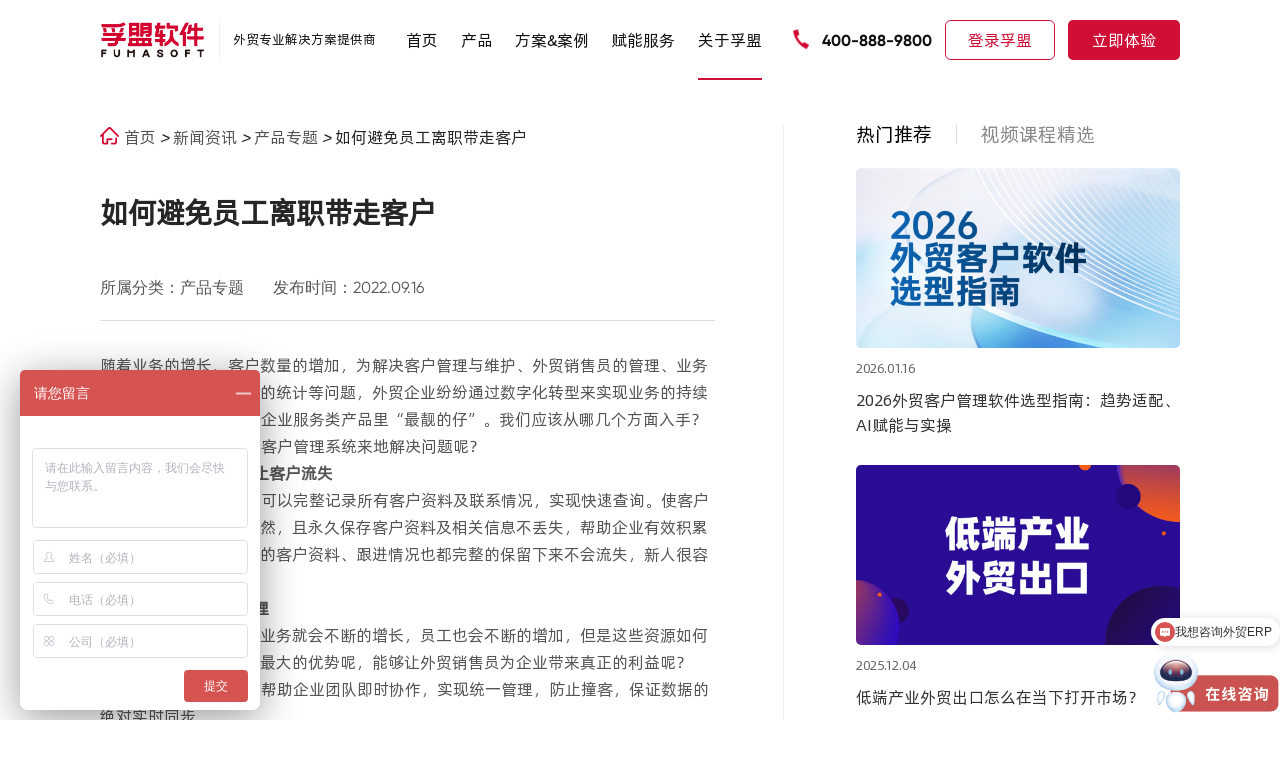

--- FILE ---
content_type: text/html; charset=utf-8
request_url: https://www.fumasoft.com/news/986.html
body_size: 15892
content:
<!DOCTYPE html>
<html>
<head>
    <meta charset="utf-8">
    <meta http-equiv="X-UA-Compatible" content="IE=edge">
    <meta name="viewport" content="width=device-width, initial-scale=1.0">
    <title>如何避免员工离职带走客户-孚盟软件</title>
    <meta name="description" content="">
    <meta name="keywords" content="">
    <meta name="canonical" content='https://www.fumasoft.com/news/986.html'>
    <meta name="applicable-device" content="pc,mobile">
    <meta http-equiv="Cache-Control" content="no-transform"/> 
    <meta http-equiv="Cache-Control" content="no-siteapp"/>
    <link rel="stylesheet" href="/template/default/pc/skin/css/newstyle.css">
    <!--<link rel="stylesheet" href="/template/default/pc/skin/css/animate.css">-->
    <!--<link rel="stylesheet" href="/template/default/pc/skin/css/swiper-bundle.min.css">-->
    <!--<link rel="stylesheet" href="/template/default/pc/skin/css/share.min.css">-->
    <link rel="stylesheet" href="/template/default/pc/skin/layui/css/layui.css">
    <!--<link rel="stylesheet" href="/template/default/pc/skin/css/public.css">-->
    <!--<link rel="stylesheet" href="/template/default/pc/skin/css/style.css">-->
    <link rel="shortcut icon" href="/favicon.ico">
    
    <script src="//g.alicdn.com/frontend-lib/frontend-lib/2.3.74/antidom.js"></script><script src="//o.alicdn.com/frontend-lib/common-lib/jquery.min.js"></script><script src="/template/default/pc/skin/js/newjavascript.js"></script>
    <!--<script src="/template/default/pc/skin/js/jquery-3.3.1.min.js"></script>-->
    <!--<script src="/template/default/pc/skin/js/swiper.min.js"></script>-->
    <!--<script src="/template/default/pc/skin/js/swiper.animate1.0.2.min.js"></script>-->
    <!--<script src="/template/default/pc/skin/js/jquery.share.min.js"></script>-->
    <script src="/template/default/pc/skin/layui/layui.js"></script>
    <!--<meta http-equiv="Content-Security-Policy" content="upgrade-insecure-requests">-->
    <script>
var _hmt = _hmt || [];
(function() {
  if (window.location.hostname !== 'www.fumasoft.com' && 
      window.location.hostname !== 'fumasoft.com') {
    return;
  }
  var hm = document.createElement("script");
  hm.src = "https://hm.baidu.com/hm.js?c0a2a7df2324000edb9e536b3ad13cec";
  var s = document.getElementsByTagName("script")[0]; 
  s.parentNode.insertBefore(hm, s);
})();
</script>
<!-- Google tag (gtag.js) -->
<script async src="https://www.googletagmanager.com/gtag/js?id=G-SQZS4NKF2J"></script>
<script>
  window.dataLayer = window.dataLayer || [];
  function gtag(){dataLayer.push(arguments);}
  gtag('js', new Date());

  gtag('config', 'G-SQZS4NKF2J');
</script><!--tongji-->


</head>
<body>


<header class="header_container">
    <div class="w1620">
        <div class="box flexBetween">
            <div class="boxLeft ">
                <div class="flexBetween">
                    <div class="left">
                        <a href="/">
                            <img src="/uploads/allimg/20231101/069b566f7bc620a338f6954f2eb38c3c.png" alt="" class="img1">
                            <img src="/uploads/allimg/20231101/afdd5f9aa3c3bb8d52cee3c5b1cd051b.png" alt="" class="img2">
                        </a>
                    </div>
                    <div class="right">
                         外贸专业解决方案提供商                    </div>
                </div>
            </div>
            <nav class="flexCenter">
                <div class="item ">
                    <p><a href="/"> 首页 </a></p>
                </div>
                                <div class="item ">
                    <p><a href="/MX.html"> 产品 </a></p>
                    <section class="product_nav">
                        <div class="main flexBetween">

                            <div class="_left">
                                <ul>
                                                                        <li class="active"><a href="/business2.html"> <img src="/uploads/allimg/20230814/55139eb456e05fb83fcfbf3e431b1dbe.png" alt=""> 获客管理</a></li>
                                                                        <li class=""><a href="/MX.html"> <img src="/uploads/allimg/20230814/d14b792d28460a0f118eeb49333ad913.png" alt=""> 外贸客户管理</a></li>
                                                                        <li class=""><a href="/ERP.html"> <img src="/uploads/allimg/20231115/553648e6acedf4614ff463405e6cafc3.png" alt=""> 外贸业务管理</a></li>
                                                                        <li class=""><a href="/whatsapp.html"> <img src="/uploads/allimg/20240702/22c57fe9c35c731b1cf2a46ebf4e4fb7.png" alt=""> WhatsApp管理</a></li>
                                                                        <li class=""><a href="/ai.html"> <img src="/uploads/allimg/20240704/ca962b40664571f15365d64a79eff323.png" alt=""> 孚盟AI Pro</a></li>
                                                                    </ul>

                            </div>
                            <div class="_right ">
                                                                <div class="toggleMain active">
                                    <div class="flexStart">
                                                                                <div class="ite">
                                            <h5> <a href="/business2.html">找买家</a></h5>
                                                                                        <ul>
                                                                                                    <li><a href="/business2.html"> 贸易大数据</a></li>
                                                                                                    <li><a href="/business2.html"> 全网搜索</a></li>
                                                                                                    <li><a href="/business2.html"> AI自动开发</a></li>
                                                                                                    <li><a href="/business2.html"> 社媒获客</a></li>
                                                                                            </ul>
                                                                                    </div>
                                                                                <div class="ite">
                                            <h5> <a href="/check.html">客户背调</a></h5>
                                                                                        <ul>
                                                                                                    <li><a href="/check.html"> 采购商品</a></li>
                                                                                                    <li><a href="/check.html"> 采购周期</a></li>
                                                                                                    <li><a href="/check.html"> 供应链上下游</a></li>
                                                                                                    <li><a href="/check.html"> 供应链变更</a></li>
                                                                                            </ul>
                                                                                    </div>
                                                                                <div class="ite">
                                            <h5> <a href="/chance.html">商机获取</a></h5>
                                                                                        <ul>
                                                                                                    <li><a href="/chance.html"> 邮件营销 </a></li>
                                                                                                    <li><a href="/chance.html"> WhatsApp营销 </a></li>
                                                                                                    <li><a href="/chance.html"> 营销内容管理</a></li>
                                                                                                    <li><a href="/chance.html"> 营销分析</a></li>
                                                                                            </ul>
                                                                                    </div>
                                        
                                    </div>
                                </div>
                                                                <div class="toggleMain ">
                                    <div class="flexStart">
                                                                                <div class="ite">
                                            <h5> <a href="/MX.html?c=21#product">客户管理</a></h5>
                                                                                        <ul>
                                                                                                    <li><a href="/MX.html"> 智能建档</a></li>
                                                                                                    <li><a href="/MX.html"> 客户标签管理</a></li>
                                                                                                    <li><a href="/MX.html"> 客户跟进管理</a></li>
                                                                                                    <li><a href="/MX.html"> 联系人管理</a></li>
                                                                                                    <li><a href="/MX.html"> 客户移交管理</a></li>
                                                                                            </ul>
                                                                                    </div>
                                                                                <div class="ite">
                                            <h5> <a href="/MX.html?c=22#product">公海客户</a></h5>
                                                                                        <ul>
                                                                                                    <li><a href="/MX.html"> 分配/领取管理</a></li>
                                                                                                    <li><a href="/MX.html"> 私海保护管理</a></li>
                                                                                                    <li><a href="/MX.html"> 流转周期管理</a></li>
                                                                                            </ul>
                                                                                    </div>
                                                                                <div class="ite">
                                            <h5> <a href="/MX.html?c=23#product">邮件管理</a></h5>
                                                                                        <ul>
                                                                                                    <li><a href="/MX.html"> 自动分发管理</a></li>
                                                                                                    <li><a href="/MX.html"> 智能识别</a></li>
                                                                                                    <li><a href="/MX.html"> 下属邮件管理</a></li>
                                                                                                    <li><a href="/MX.html"> AI询盘回复管理</a></li>
                                                                                                    <li><a href="/MX.html"> 邮件追踪</a></li>
                                                                                                    <li><a href="/MX.html"> 群发单显</a></li>
                                                                                            </ul>
                                                                                    </div>
                                                                                <div class="ite">
                                            <h5> <a href="/MX.html?c=24#product">商机管理</a></h5>
                                                                                        <ul>
                                                                                                    <li><a href="/MX.html"> 商机流程管理</a></li>
                                                                                                    <li><a href="/MX.html"> 商机跟进管理</a></li>
                                                                                                    <li><a href="/MX.html"> 赢单分析</a></li>
                                                                                                    <li><a href="/MX.html"> 堵点分析</a></li>
                                                                                            </ul>
                                                                                    </div>
                                                                                <div class="ite">
                                            <h5> <a href="/MX.html?c=25#product">WhatsApp社媒管理</a></h5>
                                                                                        <ul>
                                                                                                    <li><a href="/MX.html"> WhatsApp管理</a></li>
                                                                                                    <li><a href="/MX.html"> Facebook管理</a></li>
                                                                                                    <li><a href="/MX.html"> Instagram管理</a></li>
                                                                                                    <li><a href="/MX.html"> 企微管理</a></li>
                                                                                            </ul>
                                                                                    </div>
                                        
                                    </div>
                                </div>
                                                                <div class="toggleMain ">
                                    <div class="flexStart">
                                                                                <div class="ite">
                                            <h5> <a href="/commm.html">商品管理</a></h5>
                                                                                        <ul>
                                                                                                    <li><a href="/commm.html?c=21#product"> 个性化属性配置</a></li>
                                                                                                    <li><a href="/commm.html?c=22#product"> 图片管理</a></li>
                                                                                                    <li><a href="/commm.html?c=23#product"> 价格管理</a></li>
                                                                                                    <li><a href="/commm.html?c=24#product"> 营销落地页管理</a></li>
                                                                                            </ul>
                                                                                    </div>
                                                                                <div class="ite">
                                            <h5> <a href="/anall.html">线索管理</a></h5>
                                                                                        <ul>
                                                                                                    <li><a href="/anall.html?c=21#product"> 线索分配管理</a></li>
                                                                                                    <li><a href="/anall.html?c=22#product"> 跟进管理</a></li>
                                                                                                    <li><a href="/anall.html?c=23#product"> 成交分析</a></li>
                                                                                            </ul>
                                                                                    </div>
                                                                                <div class="ite">
                                            <h5> <a href="/sales.html">销售管理</a></h5>
                                                                                        <ul>
                                                                                                    <li><a href="/sales.html?c=21#product"> 报价管理</a></li>
                                                                                                    <li><a href="/sales.html?c=22#product"> 寄样管理</a></li>
                                                                                                    <li><a href="/sales.html?c=23#product"> 订单管理</a></li>
                                                                                                    <li><a href="/sales.html?c=24#product"> 收款核销</a></li>
                                                                                                    <li><a href="/sales.html?c=25#product"> 跟单管理</a></li>
                                                                                                    <li><a href="/sales.html?c=26#product"> 审批管理</a></li>
                                                                                            </ul>
                                                                                    </div>
                                                                                <div class="ite">
                                            <h5> <a href="/ERP.html">出货流程管理</a></h5>
                                                                                        <ul>
                                                                                                    <li><a href="/ERP.html?c=21#product"> 供应商管理</a></li>
                                                                                                    <li><a href="/ERP.html?c=22#product"> 采购管理</a></li>
                                                                                                    <li><a href="/ERP.html?c=23#product"> 出口管理</a></li>
                                                                                                    <li><a href="/ERP.html?c=24#product"> 财务管理</a></li>
                                                                                            </ul>
                                                                                    </div>
                                        
                                    </div>
                                </div>
                                                                <div class="toggleMain ">
                                    <div class="flexStart">
                                                                                <div class="ite">
                                            <h5> <a href="/whatsapp.html?c=21#product">WhatsApp获客</a></h5>
                                                                                        <ul>
                                                                                                    <li><a href="/whatsapp.html?c=21#product"> 开发自动化</a></li>
                                                                                                    <li><a href="/whatsapp.html?c=21#product"> 自动触达</a></li>
                                                                                            </ul>
                                                                                    </div>
                                                                                <div class="ite">
                                            <h5> <a href="/whatsapp.html?c=22#product">营销透视</a></h5>
                                                                                        <ul>
                                                                                                    <li><a href="/whatsapp.html?c=22#product"> 营销状态追踪</a></li>
                                                                                                    <li><a href="/whatsapp.html?c=22#product"> 二次营销</a></li>
                                                                                            </ul>
                                                                                    </div>
                                                                                <div class="ite">
                                            <h5> <a href="/whatsapp.html?c=23#product">一键在线沟通</a></h5>
                                                                                        <ul>
                                                                                                    <li><a href="/whatsapp.html?c=23#product"> 账号自动采集</a></li>
                                                                                                    <li><a href="/whatsapp.html?c=23#product"> 账号自动验证</a></li>
                                                                                                    <li><a href="/whatsapp.html?c=23#product"> 一键在线沟通</a></li>
                                                                                                    <li><a href="/whatsapp.html?c=23#product"> 公共账号</a></li>
                                                                                            </ul>
                                                                                    </div>
                                                                                <div class="ite">
                                            <h5> <a href="/whatsapp.html?c=24#product">智能建档</a></h5>
                                                                                        <ul>
                                                                                                    <li><a href="/whatsapp.html?c=24#product"> 集成CRM</a></li>
                                                                                                    <li><a href="/whatsapp.html?c=24#product"> 快速建档</a></li>
                                                                                            </ul>
                                                                                    </div>
                                                                                <div class="ite">
                                            <h5> <a href="/whatsapp.html?c=25#product">沟通记录留存</a></h5>
                                                                                        <ul>
                                                                                                    <li><a href="/whatsapp.html?c=25#product"> 多账号管理</a></li>
                                                                                                    <li><a href="/whatsapp.html?c=25#product"> 聊天记录管理</a></li>
                                                                                                    <li><a href="/whatsapp.html?c=25#product"> 聊天记录同步</a></li>
                                                                                            </ul>
                                                                                    </div>
                                                                                <div class="ite">
                                            <h5> <a href="/whatsapp.html?c=26#product"> AI智能摘要</a></h5>
                                                                                        <ul>
                                                                                                    <li><a href="/whatsapp.html?c=26#product"> 内容自动分析</a></li>
                                                                                                    <li><a href="/whatsapp.html?c=26#product"> 自动提取</a></li>
                                                                                                    <li><a href="/whatsapp.html?c=26#product"> 状态自动同步</a></li>
                                                                                            </ul>
                                                                                    </div>
                                        
                                    </div>
                                </div>
                                                                <div class="toggleMain ">
                                    <div class="flexStart">
                                                                                <div class="ite">
                                            <h5> <a href="/ai.html?c=21#product">获客智能体</a></h5>
                                                                                        <ul>
                                                                                                    <li><a href="/ai.html?c=21#product"> 孚盟AI获客宝</a></li>
                                                                                                    <li><a href="/ai.html?c=21#product"> AI找买家</a></li>
                                                                                                    <li><a href="/ai.html?c=21#product"> AI客户背调</a></li>
                                                                                                    <li><a href="/ai.html?c=21#product"> AI打招呼</a></li>
                                                                                            </ul>
                                                                                    </div>
                                                                                <div class="ite">
                                            <h5> <a href="/ai.html?c=22#product">营销智能体</a></h5>
                                                                                        <ul>
                                                                                                    <li><a href="/ai.html?c=22#product"> AI营销</a></li>
                                                                                                    <li><a href="/ai.html?c=22#product"> AI写开发信</a></li>
                                                                                                    <li><a href="/ai.html?c=22#product"> AI邮件智能测评</a></li>
                                                                                                    <li><a href="/ai.html?c=22#product"> AI图文、视频、卖点提炼</a></li>
                                                                                            </ul>
                                                                                    </div>
                                                                                <div class="ite">
                                            <h5> <a href="/ai.html?c=23#product">线索智能体</a></h5>
                                                                                        <ul>
                                                                                                    <li><a href="/ai.html?c=23#product"> AI客户洞察</a></li>
                                                                                                    <li><a href="/ai.html?c=23#product"> 线索自动分配</a></li>
                                                                                                    <li><a href="/ai.html?c=23#product"> AI智能建档</a></li>
                                                                                            </ul>
                                                                                    </div>
                                                                                <div class="ite">
                                            <h5> <a href="/ai.html?c=24#product">沟通智能体</a></h5>
                                                                                        <ul>
                                                                                                    <li><a href="/ai.html?c=24#product"> AI智能回复</a></li>
                                                                                                    <li><a href="/ai.html?c=24#product"> AI意图追踪</a></li>
                                                                                                    <li><a href="/ai.html?c=24#product"> 智能会话分拣</a></li>
                                                                                            </ul>
                                                                                    </div>
                                                                                <div class="ite">
                                            <h5> <a href="/ai.html?c=25#product">客户智能体</a></h5>
                                                                                        <ul>
                                                                                                    <li><a href="/ai.html?c=25#product"> AI客户画像</a></li>
                                                                                                    <li><a href="/ai.html?c=25#product"> AI智能客群</a></li>
                                                                                                    <li><a href="/ai.html?c=25#product"> AI行动指南</a></li>
                                                                                                    <li><a href="/ai.html?c=25#product"> AI智能客服</a></li>
                                                                                            </ul>
                                                                                    </div>
                                                                                <div class="ite">
                                            <h5> <a href="/ai.html?c=26#product">团队智能体</a></h5>
                                                                                        <ul>
                                                                                                    <li><a href="/ai.html?c=26#product"> AI沟通质检</a></li>
                                                                                                    <li><a href="/ai.html?c=26#product"> AI业绩数据</a></li>
                                                                                                    <li><a href="/ai.html?c=26#product"> AI沟通意图追踪</a></li>
                                                                                            </ul>
                                                                                    </div>
                                                                                <div class="ite">
                                            <h5> <a href="/ai.html?c=27#product">数据智能体</a></h5>
                                                                                        <ul>
                                                                                                    <li><a href="/ai.html?c=27#product"> 智能数据助理</a></li>
                                                                                                    <li><a href="/ai.html?c=27#product"> 智能任务处理</a></li>
                                                                                                    <li><a href="/ai.html?c=27#product"> Boss助理</a></li>
                                                                                            </ul>
                                                                                    </div>
                                        
                                    </div>
                                </div>
                                
                            </div>
                        </div>
                    </section>

                </div>
                                <div class="item">
                        <p><a href="/solution2.html">方案&amp;案例 </a></p>
                        
                        <section class="case_nav">
                            <div class="main flexBetween">
                                <div class="_left">
                                    <ul>
                                                                                <li class="active"><a href="/anli.html"> <img src="/uploads/allimg/20230911/2eba2c1edd6c6cff32059e3bfc988036.png" alt=""> 行业案例</a></li>
                                                                                <li class=""><a href="/solution1.html"> <img src="/uploads/allimg/20230911/a89cba43cb8528928ff4be326c8ff1f4.png" alt=""> 解决方案</a></li>
                                                                            </ul>
                                </div>
                                <div class="_right">
                                                                        <div class="toggleMain active">
                                        <div class="m flexBetween">
                                            <div class="m_l">
                                                                                                <div class="ite">
                                                    <a href="/anli_1.html">
                                                        <figcaption>机械设备 </figcaption>
                                                        <figure><img src="/uploads/allimg/20240704/da603d488c0a410eec68a9ad15c65fb9.png" alt=""> </figure>
                                                    </a>
                                                </div>
                                                                                                <div class="ite">
                                                    <a href="/anli_2.html">
                                                        <figcaption>新能源 </figcaption>
                                                        <figure><img src="/uploads/allimg/20240705/7ef9739d57529c29df507bd9bd63f682.jpg" alt=""> </figure>
                                                    </a>
                                                </div>
                                                                                                <div class="ite">
                                                    <a href="/anli_3.html">
                                                        <figcaption>服装纺织 </figcaption>
                                                        <figure><img src="/uploads/allimg/20240705/f7613c590e69ecdc0a877d811d56194c.jpg" alt=""> </figure>
                                                    </a>
                                                </div>
                                                                                                <div class="ite">
                                                    <a href="/anli_4.html">
                                                        <figcaption>汽车配件 </figcaption>
                                                        <figure><img src="/uploads/allimg/20240705/12d3c138a97ac0ac1910d72942018774.jpg" alt=""> </figure>
                                                    </a>
                                                </div>
                                                                                                <div class="ite">
                                                    <a href="/anli_5.html">
                                                        <figcaption>医疗器械 </figcaption>
                                                        <figure><img src="/uploads/allimg/20240705/412227ff1c96383e76d9b3ba16b3f703.jpg" alt=""> </figure>
                                                    </a>
                                                </div>
                                                                                                <div class="ite">
                                                    <a href="/anli_6.html">
                                                        <figcaption>电子家电 </figcaption>
                                                        <figure><img src="/uploads/allimg/20240705/532f88f93c989c192a79e7c9121703a5.jpg" alt=""> </figure>
                                                    </a>
                                                </div>
                                                                                                <div class="ite">
                                                    <a href="/anli_7.html">
                                                        <figcaption>灯具照明 </figcaption>
                                                        <figure><img src="/uploads/allimg/20240705/0ef8b8dc3e13ba7e7cbb949e34fc05dc.jpg" alt=""> </figure>
                                                    </a>
                                                </div>
                                                                                                <div class="ite">
                                                    <a href="/anli_8.html">
                                                        <figcaption>日用消费品 </figcaption>
                                                        <figure><img src="/uploads/allimg/20240705/66b983d5acb346e2360e4dfb98dafe3f.jpg" alt=""> </figure>
                                                    </a>
                                                </div>
                                                                                                <div class="ite">
                                                    <a href="/anli_9.html">
                                                        <figcaption>化工行业 </figcaption>
                                                        <figure><img src="/uploads/allimg/20240705/e2a7cd4e409a5cce5800d2e08ee67dde.jpg" alt=""> </figure>
                                                    </a>
                                                </div>
                                                                                                <div class="ite">
                                                    <a href="/anli_10.html">
                                                        <figcaption>礼品包装 </figcaption>
                                                        <figure><img src="/uploads/allimg/20240705/e23b45118c69257acf900983ee30c59f.jpg" alt=""> </figure>
                                                    </a>
                                                </div>
                                                                                                <div class="ite">
                                                    <a href="/anli_11.html">
                                                        <figcaption>五金工具 </figcaption>
                                                        <figure><img src="/uploads/allimg/20240705/240a68b35a499768269d597a2fbcee65.jpg" alt=""> </figure>
                                                    </a>
                                                </div>
                                                                                                <div class="ite">
                                                    <a href="/anli_12.html">
                                                        <figcaption>箱包鞋服 </figcaption>
                                                        <figure><img src="/uploads/allimg/20240705/d11dd3d6e1ed46a19efa7d98873bd527.jpg" alt=""> </figure>
                                                    </a>
                                                </div>
                                                                                                <div class="ite">
                                                    <a href="/anli_13.html">
                                                        <figcaption>办公文具 </figcaption>
                                                        <figure><img src="/uploads/allimg/20240705/cf9bafd98fbe86f5545e34b5da019be2.jpg" alt=""> </figure>
                                                    </a>
                                                </div>
                                                                                                <div class="ite">
                                                    <a href="/anli_14.html">
                                                        <figcaption>建材家具 </figcaption>
                                                        <figure><img src="/uploads/allimg/20240705/e6c32e62d5f1edc5ed9e88856128561a.jpg" alt=""> </figure>
                                                    </a>
                                                </div>
                                                                                                <div class="ite">
                                                    <a href="/anli_17.html">
                                                        <figcaption>跨境物流 </figcaption>
                                                        <figure><img src="/uploads/allimg/20240705/262af602e6fb73bfccd927c7eb6d2d79.jpg" alt=""> </figure>
                                                    </a>
                                                </div>
                                                                                                <div class="ite">
                                                    <a href="/anli_15.html">
                                                        <figcaption>行业领袖 </figcaption>
                                                        <figure><img src="/uploads/allimg/20240704/b02512a43bce74642c6ab94b06199288.jpg" alt=""> </figure>
                                                    </a>
                                                </div>
                                                                                             
                                            </div>
                                            <div class="m_r radui">
                                                                                            <figure> <img src="/template/default/pc/skin/images/0704_01.jpg" alt=""></figure>
                                                <figcaption>
                                                    <div class="content1">
                                                        更多案例                                                    </div>
                                                    <div class="content2">
                                                        超过60000+家外贸企业，使用孚盟软件产品及服务                                                    </div>
                                                    <div class="content3">
                                                        <div class="home_link1 color">
                                                            <a class="a" href="/anli.html">
                                                                <span> 立即查看 <i
                                                                        class="layui-icon layui-icon-right"></i></span>
                                                            </a>
                                                        </div>
                                                    </div>
                                                </figcaption>
                                                    
                                            </div>
                                        </div>
                                    </div>
                                                                                                            <div class="toggleMain ">
                                        <!--<div class="mm">-->
                                        <!--    -->
                                        <!--    <div class="ite">-->
                                        <!--        <a href="/solution1.html">-->
                                        <!--            <div class="content1">-->
                                        <!--                外贸获客解决方案-->
                                        <!--            </div>-->
                                        <!--            <div class="content2">-->
                                        <!--                提升开发效率，突破获客瓶颈-->
                                        <!--            </div>-->
                                        <!--            <div class="content3">-->
                                        <!--                <div class="home_link1 color">-->
                                        <!--                    <div class="a" >-->
                                        <!--                        <span>-->
                                        <!--                            立即查看-->
                                        <!--                            <i class="layui-icon layui-icon-right"></i>-->
                                        <!--                        </span>-->
                                        <!--                    </div>-->
                                        <!--                </div>-->
                                        <!--            </div>-->
                                        <!--        </a>-->
                                        <!--        <div class="img"><img src="/template/default/pc/skin/images/582.svg" alt=""></div>-->
                                        <!--    </div>-->
                                        <!--    -->
                                        <!--    <div class="ite">-->
                                        <!--        <a href="/solution2.html">-->
                                        <!--            <div class="content1">-->
                                        <!--                外贸全流程解决方案-->
                                        <!--            </div>-->
                                        <!--            <div class="content2">-->
                                        <!--                构建销售管理闭环，驱动企业高效运营-->
                                        <!--            </div>-->
                                        <!--            <div class="content3">-->
                                        <!--                <div class="home_link1 color">-->
                                        <!--                    <div class="a" >-->
                                        <!--                        <span>-->
                                        <!--                            立即查看-->
                                        <!--                            <i class="layui-icon layui-icon-right"></i>-->
                                        <!--                        </span>-->
                                        <!--                    </div>-->
                                        <!--                </div>-->
                                        <!--            </div>-->
                                        <!--        </a>-->
                                        <!--        <div class="img"><img src="/uploads/allimg/20250508/aa9685edb163b4eefbe45099b6d34c8d.svg" alt=""></div>-->
                                        <!--    </div>-->
                                        <!--    -->
                                        <!--    <div class="ite">-->
                                        <!--        <a href="/solution4.html">-->
                                        <!--            <div class="content1">-->
                                        <!--                客户管理解决方案&lt;span&gt;NEW&lt;/span&gt;-->
                                        <!--            </div>-->
                                        <!--            <div class="content2">-->
                                        <!--                全生命周期精细化运营客户价值-->
                                        <!--            </div>-->
                                        <!--            <div class="content3">-->
                                        <!--                <div class="home_link1 color">-->
                                        <!--                    <div class="a" >-->
                                        <!--                        <span>-->
                                        <!--                            立即查看-->
                                        <!--                            <i class="layui-icon layui-icon-right"></i>-->
                                        <!--                        </span>-->
                                        <!--                    </div>-->
                                        <!--                </div>-->
                                        <!--            </div>-->
                                        <!--        </a>-->
                                        <!--        <div class="img"><img src="/uploads/allimg/20250513/21fe99968b28c14c6c1ad610b35feabd.svg" alt=""></div>-->
                                        <!--    </div>-->
                                        <!--    -->
                                        <!--    <div class="ite">-->
                                        <!--        <a href="/solution5.html">-->
                                        <!--            <div class="content1">-->
                                        <!--                沟通管理解决方案&lt;span&gt;NEW&lt;/span&gt;-->
                                        <!--            </div>-->
                                        <!--            <div class="content2">-->
                                        <!--                聚合管理邮件、WhatsApp与社媒线上渠道-->
                                        <!--            </div>-->
                                        <!--            <div class="content3">-->
                                        <!--                <div class="home_link1 color">-->
                                        <!--                    <div class="a" >-->
                                        <!--                        <span>-->
                                        <!--                            立即查看-->
                                        <!--                            <i class="layui-icon layui-icon-right"></i>-->
                                        <!--                        </span>-->
                                        <!--                    </div>-->
                                        <!--                </div>-->
                                        <!--            </div>-->
                                        <!--        </a>-->
                                        <!--        <div class="img"><img src="/uploads/allimg/20250513/5cc5d00680570ee9989df34cdbb5c3a8.svg" alt=""></div>-->
                                        <!--    </div>-->
                                        <!--    -->
                                        <!--    <div class="ite">-->
                                        <!--        <a href="/solution6.html">-->
                                        <!--            <div class="content1">-->
                                        <!--                AI全场景提效解决方案&lt;span&gt;NEW&lt;/span&gt;-->
                                        <!--            </div>-->
                                        <!--            <div class="content2">-->
                                        <!--                用AI推动外贸业务增长-->
                                        <!--            </div>-->
                                        <!--            <div class="content3">-->
                                        <!--                <div class="home_link1 color">-->
                                        <!--                    <div class="a" >-->
                                        <!--                        <span>-->
                                        <!--                            立即查看-->
                                        <!--                            <i class="layui-icon layui-icon-right"></i>-->
                                        <!--                        </span>-->
                                        <!--                    </div>-->
                                        <!--                </div>-->
                                        <!--            </div>-->
                                        <!--        </a>-->
                                        <!--        <div class="img"><img src="/uploads/allimg/20250616/d17ff3a1851709febeae5e6c8a3039f6.svg" alt=""></div>-->
                                        <!--    </div>-->
                                        <!--    -->
                                        <!--    <div class="ite">-->
                                        <!--        <a href="/solution3.html">-->
                                        <!--            <div class="content1">-->
                                        <!--                集团化解决方案-->
                                        <!--            </div>-->
                                        <!--            <div class="content2">-->
                                        <!--                构建以客户为中心的智能化销售管理体系-->
                                        <!--            </div>-->
                                        <!--            <div class="content3">-->
                                        <!--                <div class="home_link1 color">-->
                                        <!--                    <div class="a" >-->
                                        <!--                        <span>-->
                                        <!--                            立即查看-->
                                        <!--                            <i class="layui-icon layui-icon-right"></i>-->
                                        <!--                        </span>-->
                                        <!--                    </div>-->
                                        <!--                </div>-->
                                        <!--            </div>-->
                                        <!--        </a>-->
                                        <!--        <div class="img"><img src="/uploads/allimg/20250508/1c91546c1a7608107b10b6086ae3a932.svg" alt=""></div>-->
                                        <!--    </div>-->
                                        <!--    -->
                                           
                                        <!--</div>-->
                                        
                                        <div class="flexBetween">
                                          <div class="mmList">
                                            <div>
                                                
                                                                                          <a class="a ite" href="/solution1.html">
                                                <div class="le">
                                                  <img src="/template/default/pc/skin/images/582.svg" alt="">
                                                </div>
                                                <div class="ri">
                                                  <div class="div">
                                                    <p>外贸获客解决方案</p>
                                                  </div>
                                                  <div class="p">
                                                   提升开发效率，突破获客瓶颈                                                  </div>
                                                </div>
                                              </a>
                                              
                                                                                          <a class="a ite" href="/solution2.html">
                                                <div class="le">
                                                  <img src="/uploads/allimg/20250508/aa9685edb163b4eefbe45099b6d34c8d.svg" alt="">
                                                </div>
                                                <div class="ri">
                                                  <div class="div">
                                                    <p>外贸全流程解决方案</p>
                                                  </div>
                                                  <div class="p">
                                                   构建销售管理闭环，驱动企业高效运营                                                  </div>
                                                </div>
                                              </a>
                                              
                                                                                          <a class="a ite" href="/solution4.html">
                                                <div class="le">
                                                  <img src="/uploads/allimg/20250513/21fe99968b28c14c6c1ad610b35feabd.svg" alt="">
                                                </div>
                                                <div class="ri">
                                                  <div class="div">
                                                    <p>客户管理解决方案<span>NEW</span></p>
                                                  </div>
                                                  <div class="p">
                                                   全生命周期精细化运营客户价值                                                  </div>
                                                </div>
                                              </a>
                                              
                                                                                          <a class="a ite" href="/solution5.html">
                                                <div class="le">
                                                  <img src="/uploads/allimg/20250513/5cc5d00680570ee9989df34cdbb5c3a8.svg" alt="">
                                                </div>
                                                <div class="ri">
                                                  <div class="div">
                                                    <p>沟通管理解决方案<span>NEW</span></p>
                                                  </div>
                                                  <div class="p">
                                                   聚合管理邮件、WhatsApp与社媒线上渠道                                                  </div>
                                                </div>
                                              </a>
                                              
                                                                                          <a class="a ite" href="/solution6.html">
                                                <div class="le">
                                                  <img src="/uploads/allimg/20250616/d17ff3a1851709febeae5e6c8a3039f6.svg" alt="">
                                                </div>
                                                <div class="ri">
                                                  <div class="div">
                                                    <p>AI全场景提效解决方案<span>NEW</span></p>
                                                  </div>
                                                  <div class="p">
                                                   用AI推动外贸业务增长                                                  </div>
                                                </div>
                                              </a>
                                              
                                                                                          <a class="a ite" href="/solution3.html">
                                                <div class="le">
                                                  <img src="/uploads/allimg/20250508/1c91546c1a7608107b10b6086ae3a932.svg" alt="">
                                                </div>
                                                <div class="ri">
                                                  <div class="div">
                                                    <p>集团化解决方案</p>
                                                  </div>
                                                  <div class="p">
                                                   构建以客户为中心的智能化销售管理体系                                                  </div>
                                                </div>
                                              </a>
                                              
                                                                                        </div>
                                          </div>
                                          <div class="mmTj">
                                                                                        <a href="/solution1.html">
                                              <img src="/template/default/pc/skin/images/581.jpg" alt="">
                                              <figcaption>
                                                <div class="cont1">
                                                  孚盟数智化解决方案                                                </div>
                                                <div class="cont2">
                                                  沉淀20年，60000+外贸企业 各类业务场景难题和对应解决方案                                                </div>
                                              </figcaption>
                                            </a>
                                                                                      </div>
                                        </div>
                                    </div>
                                                                                                        </div>
                            </div>
                        </section>
                    </div>
                                 <div class="item item1 ">
                    <p><a href="/media.html"> 赋能服务 </a></p>
                                            <div class="select">
                            <ul>
                                                                <li class=""> <a href="/media.html">孚盟课堂</a> </li>
                                                                <li class=""> <a href="/meeting.html">线下沙龙</a> </li>
                                                                <li class=""> <a href="/interview.html">媒体大会</a> </li>
                                                            </ul>
                        </div>
                                    </div>
                                 <div class="item item1 active">
                    <p><a href="/business.html"> 关于孚盟 </a></p>
                                            <div class="select">
                            <ul>
                                                                <li class=""> <a href="/business.html">公司介绍</a> </li>
                                                                <li class=""> <a href="/culture.html">企业文化</a> </li>
                                                                <li class=""> <a href="/about24.html">联系我们</a> </li>
                                                                <li class=""> <a href="/Cooperation.html">合作伙伴</a> </li>
                                                                <li class="active"> <a href="/news.html">新闻资讯</a> </li>
                                                                <li class=""> <a href="/doc1.html">帮助中心</a> </li>
                                                                <li class=""> <a href="/download.html">下载中心</a> </li>
                                                            </ul>
                        </div>
                                    </div>
                                
            </nav>
            <div class="boxRight">
                <div class="flexCenter">
                    <div class="left">
                        <div>
                            <img src="/template/default/pc/skin/images/icon5.png" alt="" class="img1">
                            <img src="/template/default/pc/skin/images/icon11.png" alt="" class="img2">
                            <a href="tel:400-888-9800"> 400-888-9800</a>
                        </div>
                    </div>
                    <div class="button1">
                        <div class="home_link1">
                            <a class="a" target="_blank" href="https://fumamx.com/#/login" rel="nofollow"> 
                                <span> 登录孚盟</span>
                            </a>
                        </div>
                    </div>
                    <div class="button2">
                        <div class="home_link">
                            <a class="a"  href="/zhuceyuyue.html" rel="nofollow" target="_blank">
                                <span> 立即体验</span>
                            </a>
                        </div>
                    </div>
                </div>
            </div>
        </div>
    </div>
</header>

<div class="MobileMain">
    <section class="HeaderMobile">
        <div class="box">
            <div class="logo">
                <a href="/">
                    <img src="/uploads/allimg/20231101/afdd5f9aa3c3bb8d52cee3c5b1cd051b.png" alt="" class="img2">
                </a>
            </div>
            <div class="button">
                <div class="call">
                    <img src="/template/default/pc/skin/images/icon11.png" alt="" class="">
                    <a href="tel: 400-888-9800" rel="nofollow"> 400-888-9800</a>
                </div>

                <div class="menu">
                    <div class="menu_btn">
                        <p>
                            <span></span>
                            <span></span>
                            <span></span>
                        </p>
                    </div>
                </div>
            </div>
        </div>
    </section>
</div>

<section class="PhoneNav">
    <div class="box">
        <nav>
            <div class="item ">
                <p><a href="/">首页 </a> <i class="layui-icon layui-icon-right"></i></p>
            </div>
                        <div class="item ">
                <p><a href="/MX.html">产品</a> <span></span></p>
                                <ul class="item_two">
                                            <li class="">
                            <p><a >获客管理 <span></span></a></p>
                                                        <ul class="item_three">

                                <li>
                                                                        <p><a href="/business2.html">找买家 <i class="layui-icon layui-icon-right"></i></a></p>
                                                                        <p><a href="/check.html">客户背调 <i class="layui-icon layui-icon-right"></i></a></p>
                                                                        <p><a href="/chance.html">商机获取 <i class="layui-icon layui-icon-right"></i></a></p>
                                                                    </li>

                            </ul>
                                                    </li>
                                            <li class="">
                            <p><a >外贸客户管理 <span></span></a></p>
                                                        <ul class="item_three">

                                <li>
                                                                        <p><a href="/MX.html?c=21#product">客户管理 <i class="layui-icon layui-icon-right"></i></a></p>
                                                                        <p><a href="/MX.html?c=22#product">公海客户 <i class="layui-icon layui-icon-right"></i></a></p>
                                                                        <p><a href="/MX.html?c=23#product">邮件管理 <i class="layui-icon layui-icon-right"></i></a></p>
                                                                        <p><a href="/MX.html?c=24#product">商机管理 <i class="layui-icon layui-icon-right"></i></a></p>
                                                                        <p><a href="/MX.html?c=25#product">WhatsApp社媒管理 <i class="layui-icon layui-icon-right"></i></a></p>
                                                                    </li>

                            </ul>
                                                    </li>
                                            <li class="">
                            <p><a >外贸业务管理 <span></span></a></p>
                                                        <ul class="item_three">

                                <li>
                                                                        <p><a href="/commm.html">商品管理 <i class="layui-icon layui-icon-right"></i></a></p>
                                                                        <p><a href="/anall.html">线索管理 <i class="layui-icon layui-icon-right"></i></a></p>
                                                                        <p><a href="/sales.html">销售管理 <i class="layui-icon layui-icon-right"></i></a></p>
                                                                        <p><a href="/ERP.html">出货流程管理 <i class="layui-icon layui-icon-right"></i></a></p>
                                                                    </li>

                            </ul>
                                                    </li>
                                            <li class="">
                            <p><a >WhatsApp管理 <span></span></a></p>
                                                        <ul class="item_three">

                                <li>
                                                                        <p><a href="/whatsapp.html?c=21#product">WhatsApp获客 <i class="layui-icon layui-icon-right"></i></a></p>
                                                                        <p><a href="/whatsapp.html?c=22#product">营销透视 <i class="layui-icon layui-icon-right"></i></a></p>
                                                                        <p><a href="/whatsapp.html?c=23#product">一键在线沟通 <i class="layui-icon layui-icon-right"></i></a></p>
                                                                        <p><a href="/whatsapp.html?c=24#product">智能建档 <i class="layui-icon layui-icon-right"></i></a></p>
                                                                        <p><a href="/whatsapp.html?c=25#product">沟通记录留存 <i class="layui-icon layui-icon-right"></i></a></p>
                                                                        <p><a href="/whatsapp.html?c=26#product"> AI智能摘要 <i class="layui-icon layui-icon-right"></i></a></p>
                                                                    </li>

                            </ul>
                                                    </li>
                                            <li class="">
                            <p><a >孚盟AI Pro <span></span></a></p>
                                                        <ul class="item_three">

                                <li>
                                                                        <p><a href="/ai.html?c=21#product">获客智能体 <i class="layui-icon layui-icon-right"></i></a></p>
                                                                        <p><a href="/ai.html?c=22#product">营销智能体 <i class="layui-icon layui-icon-right"></i></a></p>
                                                                        <p><a href="/ai.html?c=23#product">线索智能体 <i class="layui-icon layui-icon-right"></i></a></p>
                                                                        <p><a href="/ai.html?c=24#product">沟通智能体 <i class="layui-icon layui-icon-right"></i></a></p>
                                                                        <p><a href="/ai.html?c=25#product">客户智能体 <i class="layui-icon layui-icon-right"></i></a></p>
                                                                        <p><a href="/ai.html?c=26#product">团队智能体 <i class="layui-icon layui-icon-right"></i></a></p>
                                                                        <p><a href="/ai.html?c=27#product">数据智能体 <i class="layui-icon layui-icon-right"></i></a></p>
                                                                    </li>

                            </ul>
                                                    </li>
                                    </ul>
                            </div>
                        <div class="item ">
                <p><a href="/solution2.html">方案&amp;案例</a> <span></span></p>
                                <ul class="item_two">
                                            <li class="">
                            <p><a >行业案例 <span></span></a></p>
                                                        <ul class="item_three">

                                <li>
                                                                        <p><a href="/anli_1.html">机械设备 <i class="layui-icon layui-icon-right"></i></a></p>
                                                                        <p><a href="/anli_2.html">新能源 <i class="layui-icon layui-icon-right"></i></a></p>
                                                                        <p><a href="/anli_3.html">服装纺织 <i class="layui-icon layui-icon-right"></i></a></p>
                                                                        <p><a href="/anli_4.html">汽车配件 <i class="layui-icon layui-icon-right"></i></a></p>
                                                                        <p><a href="/anli_5.html">医疗器械 <i class="layui-icon layui-icon-right"></i></a></p>
                                                                        <p><a href="/anli_6.html">电子家电 <i class="layui-icon layui-icon-right"></i></a></p>
                                                                        <p><a href="/anli_7.html">灯具照明 <i class="layui-icon layui-icon-right"></i></a></p>
                                                                        <p><a href="/anli_8.html">日用消费品 <i class="layui-icon layui-icon-right"></i></a></p>
                                                                        <p><a href="/anli_9.html">化工行业 <i class="layui-icon layui-icon-right"></i></a></p>
                                                                        <p><a href="/anli_10.html">礼品包装 <i class="layui-icon layui-icon-right"></i></a></p>
                                                                        <p><a href="/anli_11.html">五金工具 <i class="layui-icon layui-icon-right"></i></a></p>
                                                                        <p><a href="/anli_12.html">箱包鞋服 <i class="layui-icon layui-icon-right"></i></a></p>
                                                                        <p><a href="/anli_13.html">办公文具 <i class="layui-icon layui-icon-right"></i></a></p>
                                                                        <p><a href="/anli_14.html">建材家具 <i class="layui-icon layui-icon-right"></i></a></p>
                                                                        <p><a href="/anli_17.html">跨境物流 <i class="layui-icon layui-icon-right"></i></a></p>
                                                                        <p><a href="/anli_15.html">行业领袖 <i class="layui-icon layui-icon-right"></i></a></p>
                                                                    </li>

                            </ul>
                                                    </li>
                                            <li class="">
                            <p><a >解决方案 <span></span></a></p>
                                                        <ul class="item_three">

                                <li>
                                                                        <p><a href="/solution1.html">外贸获客解决方案 <i class="layui-icon layui-icon-right"></i></a></p>
                                                                        <p><a href="/solution2.html">外贸全流程解决方案 <i class="layui-icon layui-icon-right"></i></a></p>
                                                                        <p><a href="/solution4.html">客户管理解决方案&lt;span&gt;NEW&lt;/span&gt; <i class="layui-icon layui-icon-right"></i></a></p>
                                                                        <p><a href="/solution5.html">沟通管理解决方案&lt;span&gt;NEW&lt;/span&gt; <i class="layui-icon layui-icon-right"></i></a></p>
                                                                        <p><a href="/solution6.html">AI全场景提效解决方案&lt;span&gt;NEW&lt;/span&gt; <i class="layui-icon layui-icon-right"></i></a></p>
                                                                        <p><a href="/solution3.html">集团化解决方案 <i class="layui-icon layui-icon-right"></i></a></p>
                                                                    </li>

                            </ul>
                                                    </li>
                                    </ul>
                            </div>
                        <div class="item ">
                <p><a href="/media.html">赋能服务</a> <span></span></p>
                                <ul class="item_two">
                                            <li class="">
                            <p><a  href="/media.html">孚盟课堂 <i class="layui-icon layui-icon-right"></i> </a></p>
                                                    </li>
                                            <li class="">
                            <p><a  href="/meeting.html">线下沙龙 <i class="layui-icon layui-icon-right"></i> </a></p>
                                                    </li>
                                            <li class="">
                            <p><a  href="/interview.html">媒体大会 <i class="layui-icon layui-icon-right"></i> </a></p>
                                                    </li>
                                    </ul>
                            </div>
                        <div class="item ">
                <p><a href="/business.html">关于孚盟</a> <span></span></p>
                                <ul class="item_two">
                                            <li class="">
                            <p><a  href="/business.html">公司介绍 <i class="layui-icon layui-icon-right"></i> </a></p>
                                                    </li>
                                            <li class="">
                            <p><a  href="/culture.html">企业文化 <i class="layui-icon layui-icon-right"></i> </a></p>
                                                    </li>
                                            <li class="">
                            <p><a  href="/about24.html">联系我们 <i class="layui-icon layui-icon-right"></i> </a></p>
                                                    </li>
                                            <li class="">
                            <p><a  href="/Cooperation.html">合作伙伴 <i class="layui-icon layui-icon-right"></i> </a></p>
                                                    </li>
                                            <li class="">
                            <p><a >新闻资讯 <span></span></a></p>
                                                        <ul class="item_three">

                                <li>
                                                                        <p><a href="/news.html">孚盟资讯 <i class="layui-icon layui-icon-right"></i></a></p>
                                                                        <p><a href="/news5.html">外贸干货 <i class="layui-icon layui-icon-right"></i></a></p>
                                                                        <p><a href="/cpzt.html">产品专题 <i class="layui-icon layui-icon-right"></i></a></p>
                                                                        <p><a href="/companyfile1.html">贸易数据 <i class="layui-icon layui-icon-right"></i></a></p>
                                                                        <p><a href="/news27.html">更多专题 <i class="layui-icon layui-icon-right"></i></a></p>
                                                                    </li>

                            </ul>
                                                    </li>
                                            <li class="">
                            <p><a >帮助中心 <span></span></a></p>
                                                        <ul class="item_three">

                                <li>
                                                                        <p><a href="/doc1.html">常见问题 <i class="layui-icon layui-icon-right"></i></a></p>
                                                                    </li>

                            </ul>
                                                    </li>
                                            <li class="">
                            <p><a  href="/download.html">下载中心 <i class="layui-icon layui-icon-right"></i> </a></p>
                                                    </li>
                                    </ul>
                            </div>
            
            <div class="item ">
                <p><a target="_blank" href="https://fumamx.com/#/login" rel="nofollow">登录孚盟 </a> <i class="layui-icon layui-icon-right"></i></p>
            </div>
                <div class="item ">
                <p><a target="_blank" href="/zhuceyuyue.html" rel="nofollow" >立即体验 </a> <i class="layui-icon layui-icon-right"></i></p>
            </div>

        </nav>
    </div>
</section>


<!-- 关于我们banner模型 -->





<article class="news_info">
    <div class="w1620  p105_">
        <div class="box flexBetween">
            <div class="boxLeft">
                <section class="mbx wow animate__fadeInUp">

                    <a href="/"><img src="/template/default/pc/skin/images/img35.png" alt="">首页</a>
                    <i class="">></i>
                 
                    <a href="/news.html"> 新闻资讯 </a>
                    <i class="">></i>
                    <a href="/cpzt.html"> 产品专题 </a>
                    <i class="">></i>
                    <span>如何避免员工离职带走客户</span>
                </section>
                <div class="content0 wow animate__fadeInUp">
                   <h1> 如何避免员工离职带走客户</h1>
                </div>
                <div class="content1 flexBetween wow animate__fadeInUp">
                    <div class="left">
                        <span>所属分类：产品专题</span>
                        <span>发布时间：2022.09.16</span>
                    </div>
                    <div class="right flexBetween">
                        <div class="l">
                            <img src="" alt="">
                        </div>
                        <div class="r">
                                                    </div>
                    </div>
                </div>
                <div class="content2 wow animate__fadeInUp">
                    <p><span style="font-size:16px;">随着业务的增长、客户数量的增加，为解决客户管理与维护、外贸销售员的管理、业务流程的梳理、业务数据的统计等问题，外贸企业纷纷通过数字化转型来实现业务的持续突破，<a href="https://www.fumasoft.com/MX.html">外贸CRM</a>成为了企业服务类产品里&ldquo;最靓的仔&rdquo;。我们应该从哪几个方面入手？如何借助外贸销售CRM客户管理系统来地解决问题呢？<br/><strong>1、记录客户信息，防止客户流失</strong><br/>孚盟CRM客户管理系统可以完整记录所有客户资料及联系情况，实现快速查询。使客户状态及跟进情况一目了然，且永久保存客户资料及相关信息不丢失，帮助企业有效积累客户。即使员工离职他的客户资料、跟进情况也都完整的保留下来不会流失，新人很容易接手。</span><br/><span style="font-size:16px;"><strong>2、团队协作，统一管理</strong><br/>随着企业不断的发展，业务就会不断的增长，员工也会不断的增加，但是这些资源如何充分的调动，使它发挥最大的优势呢，能够让外贸销售员为企业带来真正的利益呢？<br/>孚盟CRM客户管理系统帮助企业团队即时协作，实现统一管理，防止撞客，保证数据的绝对实时同步。<br/><strong>3、销售效率高效提升</strong><br/>从新人到老手，需要一个非常长的过程。在这过程中，开发信、邮件营销、报价等会非常困难且易出错。这时可以借助孚盟CRM中的开发信模板、报价模板去统一报价，并且交由领导统一审核，以防出错，极大提高了工作效率，也能帮助新人快速上手。<br/><strong>4、智能提醒防止遗忘</strong><br/>对于外贸销售员来说，每天都有大量繁琐的工作，有时不小心忘记了某个需要跟进客户的时间情况也是有的，一旦出现忘记与客户约定的时间，会影响到与客户的关系。<br/><a href="https://www.fumasoft.com/">孚盟</a>外贸CRM跟进客户的小功能技巧&mdash;&mdash;重要邮件添加跟踪提醒，系统定时弹窗，提醒及时跟进（回复）客户，促进成交。</span></p><p><a href="https://www.fumasoft.com/MX.html"><img alt="外贸销售业务员该如何管理「如何避免员工离职带走客户」" id="2597" src="/repository/image/6f2f42ff-f745-452e-a861-f2d0e57eba44.jpg?t=1682564284840" style="max-width:100%!important;height:auto;width: 100%; height: auto;"/></a></p><p>&nbsp;</p>                </div>

                <section class="UpDown">
                                        <div class="ellipsis wow animate__fadeInUp"> 上一条：<a href="/news/1005.html">外贸企业管理客户的方法 </a></div>
                                        <div class="ellipsis wow animate__fadeInUp"> 下一条：<a href="/news/985.html">CRM软件对外贸企业有什么用 </a></div>
                                    </section>
                <div class="link flexCenter wow animate__fadeInUp">
                    <div class="home_link">
                        <a class="a" href="/cpzt.html">
                            <span> 返回列表</span>
                        </a>
                    </div>
                </div>

            </div>
            <div class="boxRight">
                <div class="list list1">
                    <div class="toggle flexStart wow animate__fadeInUp">

                        <p class="active"> 热门推荐</p>
                        <p> 视频课程精选</p>
                    </div>
                    <div class="toggle_main wow animate__fadeInUp">
                        <div class="list_item active">
                            <div>
                                <!--                                调用当前分类新闻(调取最新)-->
                                                                <a href="/news/4811.html" title="2026外贸客户管理软件选型指南：趋势适配、AI赋能与实操">
                                    <figure><img src="/uploads/allimg/20260116/98b3e34469dc237d8ab87a4056d5aa4e.jpg" alt="2026外贸客户管理软件选型指南：趋势适配、AI赋能与实操"></figure>
                                    <div class="time"> 2026.01.16 </div>
                                    <figcaption class="ellipsis2"> 2026外贸客户管理软件选型指南：趋势适配、AI赋能与实操</figcaption>
                                </a>
                                                                <a href="/news/4786.html" title="低端产业外贸出口怎么在当下打开市场？">
                                    <figure><img src="/uploads/allimg/20251204/dc6ac1fb9d57b41bbecd1e3c6fb34a13.jpg" alt="低端产业外贸出口怎么在当下打开市场？"></figure>
                                    <div class="time"> 2025.12.04 </div>
                                    <figcaption class="ellipsis2"> 低端产业外贸出口怎么在当下打开市场？</figcaption>
                                </a>
                                                                <a href="/news/4785.html" title="外贸企业都用什么客户管理系统？">
                                    <figure><img src="/uploads/allimg/20251204/b00f3ca8039847910fd61da6cca07975.jpg" alt="外贸企业都用什么客户管理系统？"></figure>
                                    <div class="time"> 2025.12.04 </div>
                                    <figcaption class="ellipsis2"> 外贸企业都用什么客户管理系统？</figcaption>
                                </a>
                                
                            </div>
                        </div>

                        <div class="list_item list_item1">
                            <div>
<!--                                调取视频课程(内推)-->
                                                                <a href="/media/4410.html" title="【孚盟AI Pro】AI Agent&mdash;&mdash;业务好助手，增长更轻松">
                                    <figure><img src="/uploads/allimg/20250731/855818de2ac3c237f3aaf5f2a8f92f4b.jpg" alt="【孚盟AI Pro】AI Agent&mdash;&mdash;业务好助手，增长更轻松"></figure>
                                    <figcaption> 【孚盟AI Pro】AI Agent&mdash;&mdash;业务好助手，增长更轻松 </figcaption>
                                </a>
                                                                <a href="/media/4409.html" title="【孚盟AI Pro】外贸CRM+AI&mdash;&mdash;AI客户画像">
                                    <figure><img src="/uploads/allimg/20250731/aba44049aa3b6c3b773b8b4c86e67b4e.jpg" alt="【孚盟AI Pro】外贸CRM+AI&mdash;&mdash;AI客户画像"></figure>
                                    <figcaption> 【孚盟AI Pro】外贸CRM+AI&mdash;&mdash;AI客户画像 </figcaption>
                                </a>
                                                                <a href="/media/4411.html" title="【孚盟AI Pro】外贸CRM+AI&mdash;&mdash;AI线索自动化">
                                    <figure><img src="/uploads/allimg/20250731/9f05eaf752a14129d075b73bedf848fb.jpg" alt="【孚盟AI Pro】外贸CRM+AI&mdash;&mdash;AI线索自动化"></figure>
                                    <figcaption> 【孚盟AI Pro】外贸CRM+AI&mdash;&mdash;AI线索自动化 </figcaption>
                                </a>
                                                            </div>

                        </div>

                    </div>
                </div>
                <div class="list list2">
                    <div class="toggle flexStart wow animate__fadeInUp">
                        <p class="active"> 更多专题</p>
                        <p> 海关数据相关</p>
                    </div>
                    <div class="toggle_main wow animate__fadeInUp">
                        <div class="list_item active">
                            <div>
<!--                                调取业务管理专题(更多专题)-->
                                                                <a href="/news/4802.html" title="真正有价值的外贸微信群，都在聊什么？">
                                    <figure><img src="/uploads/allimg/20260108/222b3b1b65a903fa077c8806027557a1.jpg" alt="真正有价值的外贸微信群，都在聊什么？"></figure>
                                    <div class="time"> 2026.01.08  </div>
                                    <figcaption class="ellipsis2"> 真正有价值的外贸微信群，都在聊什么？</figcaption>
                                </a>
                                                                <a href="/news/4801.html" title="跨境电商是外贸，那外贸是不是就是跨境电商？">
                                    <figure><img src="/uploads/allimg/20260108/9beb062c5791665e0e1dccf939fc90b1.jpg" alt="跨境电商是外贸，那外贸是不是就是跨境电商？"></figure>
                                    <div class="time"> 2026.01.08  </div>
                                    <figcaption class="ellipsis2"> 跨境电商是外贸，那外贸是不是就是跨境电商？</figcaption>
                                </a>
                                                                <a href="/news/4790.html" title="已经快2026年了，箱包出口企业怎么才能把货卖出去赚到钱？">
                                    <figure><img src="/uploads/allimg/20251209/07bc6c6da9b05719fed166fe282eaf01.jpg" alt="已经快2026年了，箱包出口企业怎么才能把货卖出去赚到钱？"></figure>
                                    <div class="time"> 2025.12.09  </div>
                                    <figcaption class="ellipsis2"> 已经快2026年了，箱包出口企业怎么才能把货卖出去赚到钱？</figcaption>
                                </a>
                                                            </div>
                        </div>
                        <div class="list_item">

                            <div>
<!--                                调用获客管理专题(调取最新)-->
                                                                <a href="/news/3751.html" title="外贸市场中如何利用工具深挖同行信息">
                                    <figure><img src="/uploads/allimg/20241203/ccc699f0fbe6c92879213e62d9879c9d.jpg" alt="外贸市场中如何利用工具深挖同行信息"></figure>
                                    <div class="time"> 2024.12.03 </div>
                                    <figcaption class="ellipsis2"> 外贸市场中如何利用工具深挖同行信息</figcaption>
                                </a>
                                                                <a href="/news/3658.html" title="如何正确使用海关数据开发客户？">
                                    <figure><img src="/uploads/allimg/20240904/66f708c7996405938c78a1a1fc97f180.jpg" alt="如何正确使用海关数据开发客户？"></figure>
                                    <div class="time"> 2024.09.03 </div>
                                    <figcaption class="ellipsis2"> 如何正确使用海关数据开发客户？</figcaption>
                                </a>
                                                                <a href="/news/3297.html" title="轻松查找外贸客户邮箱的软件">
                                    <figure><img src="/uploads/allimg/20240607/b2643c2ac9517c71407e15715b81d361.jpg" alt="轻松查找外贸客户邮箱的软件"></figure>
                                    <div class="time"> 2024.06.07 </div>
                                    <figcaption class="ellipsis2"> 轻松查找外贸客户邮箱的软件</figcaption>
                                </a>
                                                            </div>

                        </div>

                    </div>
                </div>
            </div>
        </div>
    </div>
</article>




<article class="HomeAdvertisement">
    <div class="img"><img src="/uploads/allimg/20240119/787d44eac16f5cc10345096583034a1a.jpg" alt=""></div>
    <div class="position">
        <div class="main">
            <div class="top wow animate__fadeInUp"> 眼见为实 马上体验 </div>
            <div class="bot flexCenter wow animate__fadeInUp">
                <div class="button2">
                    <div class="home_link">
                        <a class="a" target="_blank" href="/zhuceyuyue.html" rel="nofollow">
                            <span> 立即体验</span>
                        </a>
                    </div>
                </div>
                <div class="button1">
                    <div class="home_link1">
                        <a class="a" onclick="alertNew()" rel="nofollow">
                            <span> 在线咨询</span>
                        </a>
                    </div>
                </div>
            </div>
        </div>
    </div>
</article>

<footer class="footer_container">
    <div class="w1620">
        <div class="boxTop flexBetween wow animate__fadeInUp">
            <div class="boxLeft flexStart">
                                <div class="item">
                    <h5> 产品 </h5>
                                        <ul>
                                                <li><a href="/business2.html"> 获客管理</a></li>
                                                                                                <li><a href="/MX.html"> 外贸客户管理</a></li>
                                                                                                <li><a href="/ERP.html"> 外贸业务管理</a></li>
                                                                                                <li><a href="/whatsapp.html"> WhatsApp管理</a></li>
                                                                                                <li><a href="/ai.html"> 孚盟AI Pro</a></li>
                                                                                            </ul>
                                    </div>
                                <div class="item">
                    <h5> 方案&amp;案例 </h5>
                                        <ul>
                                                <li><a href="/anli.html"> 行业案例</a></li>
                                                                                                <li><a href="/solution1.html"> 外贸获客解决方案</a></li>
                                                <li><a href="/solution2.html"> 外贸全流程解决方案</a></li>
                                                <li><a href="/solution4.html"> 客户管理解决方案</a></li>
                                                <li><a href="/solution5.html"> 沟通管理解决方案</a></li>
                                                <li><a href="/solution6.html"> AI全场景提效解决方案</a></li>
                                                <li><a href="/solution3.html"> 集团化解决方案</a></li>
                                                                                            </ul>
                                    </div>
                                <div class="item">
                    <h5> 赋能服务 </h5>
                                        <ul>
                                                <li><a href="/media.html"> 孚盟课堂</a></li>
                                                                                                <li><a href="/meeting.html"> 线下沙龙</a></li>
                                                                                                <li><a href="/interview.html"> 媒体大会</a></li>
                                                                                            </ul>
                                    </div>
                                <div class="item">
                    <h5> 关于孚盟 </h5>
                                        <ul>
                                                <li><a href="/business.html"> 公司介绍</a></li>
                                                                                                <li><a href="/culture.html"> 企业文化</a></li>
                                                                                                <li><a href="/about24.html"> 联系我们</a></li>
                                                                                                <li><a href="/Cooperation.html"> 合作伙伴</a></li>
                                                                                                                                                                    </ul>
                                    </div>
                
            </div>
            <div class="boxCenter">
                <div class="content0">
                    全国销售热线
                </div>
                <div class="content1">
                    <a href="tel:400-888-9800" rel="nofollow">400-888-9800</a>
                </div>
                <div class="content2">
                    <p> <svg xmlns="http://www.w3.org/2000/svg" xmlns:xlink="http://www.w3.org/1999/xlink"
                             width="15px" height="16px">
                        <path fill-rule="evenodd" fill="rgb(154, 170, 190)"
                              d="M7.470,0.465 C3.707,0.465 0.646,3.312 0.646,6.859 C0.646,8.657 1.399,10.255 2.653,11.405 L7.470,15.900 L12.035,11.554 C13.390,10.404 14.293,8.708 14.293,6.809 C14.293,3.312 11.232,0.465 7.470,0.465 ZM7.470,9.306 C6.065,9.306 4.911,8.207 4.911,6.859 C4.911,5.510 6.065,4.411 7.470,4.411 C8.874,4.411 10.028,5.510 10.028,6.859 C10.028,8.258 8.874,9.306 7.470,9.306 Z" />
                    </svg>
                        地址：上海市闵行区新龙路360弄10号601                    </p>
                    <p><svg xmlns="http://www.w3.org/2000/svg" xmlns:xlink="http://www.w3.org/1999/xlink"
                            width="15px" height="13px">
                        <path fill-rule="evenodd" fill="rgb(154, 170, 190)"
                              d="M13.626,12.325 L1.344,12.325 C0.667,12.326 0.117,11.779 0.115,11.102 L0.115,2.835 L7.155,7.315 C7.254,7.379 7.368,7.412 7.485,7.412 C7.602,7.412 7.716,7.379 7.815,7.315 L14.856,2.841 L14.856,11.102 C14.853,11.779 14.303,12.326 13.626,12.325 ZM0.115,1.358 L0.115,1.265 C0.117,0.588 0.667,0.041 1.344,0.041 L13.626,0.041 C14.304,0.041 14.854,0.588 14.856,1.265 L14.856,1.386 L7.485,6.070 L0.115,1.358 Z" />
                    </svg>
                        邮箱：sales@fumasoft.com                    </p>
                    <p>
                        <img src="/template/default/pc/skin/images/icon6.png" alt="">
                        <a href="tel:400-881-1518" rel="nofollow"> 售后服务：400-881-1518</a>
                    </p>
                </div>
            </div>
            <div class="boxRight flexBetween">
                <div class="item">
                    <figure> <img src="/uploads/allimg/20230811/8e6ecc79a26e0f3a8ab1bfc1e8946881.png" alt=""></figure>
                    <figcaption> 企业微信客服</figcaption>
                </div>
                <div class="item">
                    <figure> <img src="/uploads/allimg/20230811/773d74f1154b2fa5ba1bcd3524034b18.png" alt=""></figure>
                    <figcaption> 微信公众号</figcaption>
                </div>
            </div>
        </div>
    </div>
    <div class="box">
        <div class="w1620">
            <div class="boxBot flexBetween">
                <div class="left">
                                        <div class="infomation">
                        <span>Copyright © 上海孚盟软件有限公司 All Rights Reserved </span>
                        <a href="https://beian.miit.gov.cn/" rel="nofollow" target="_blank">
                            沪ICP备12009685号-1                        </a>
                        <img src="/template/default/pc/skin/images/icon7.png" alt="">
                        
                       <a class="gaba" target="_blank" href="https://beian.mps.gov.cn/#/query/webSearch" rel="nofollow" > 网安备 31011202007465号</a>
                       <a href="https://www.zhulu86.com/" rel="nofollow" target="_blank">Powered by Zhulu</a>
                    </div>

                </div>
                <!--<div class="right">
                    <a href="/yinsizhengce" rel="nofollow" >隐私政策</a>
                </div>-->
            </div>
        </div>
    </div>
</footer>

<aside class="sidebar_container">
    <div class="item phone">
        <a>
            <figure>
                <svg xmlns="http://www.w3.org/2000/svg" xmlns:xlink="http://www.w3.org/1999/xlink" width="24px"
                     height="24px">
                    <path fill-rule="evenodd" fill="rgb(207, 15, 53)"
                          d="M23.414,20.784 L22.323,21.869 C21.877,22.312 21.324,22.667 20.674,22.924 C19.959,23.208 19.156,23.343 18.298,23.343 C15.003,23.347 9.798,20.280 6.348,16.848 C1.999,12.518 -0.607,6.562 0.770,3.115 C0.971,2.612 1.251,2.163 1.583,1.769 L1.582,1.768 L1.653,1.653 C1.684,1.600 1.721,1.555 1.763,1.513 L2.907,0.375 C3.197,0.085 3.669,0.085 3.959,0.375 L4.474,0.890 L8.964,5.357 C9.254,5.646 9.254,6.115 8.963,6.404 L7.762,7.600 L6.946,8.414 C6.946,8.414 6.519,11.138 9.560,14.164 C12.601,17.189 15.326,16.777 15.326,16.777 L17.355,14.756 C17.645,14.468 18.117,14.468 18.407,14.756 L23.413,19.738 C23.703,20.025 23.703,20.496 23.414,20.784 L23.414,20.784 Z" />
                </svg>
            </figure>
            <figcaption> 电话<br />沟通</figcaption>
        </a>

        <div class="position">
            <h5> 全国销售热线</h5>
            <p>
                <a href="tel:400-888-9800" rel="nofollow">400-888-9800</a>
            </p>
        </div>
    </div>
    <div class="item wechat">
        <a>
            <figure>
                <svg xmlns="http://www.w3.org/2000/svg" xmlns:xlink="http://www.w3.org/1999/xlink" width="30px"
                     height="24px">
                    <path fill-rule="evenodd" fill="rgb(207, 15, 53)"
                          d="M25.618,21.389 L26.393,23.961 L23.573,22.415 C22.545,22.671 21.511,22.933 20.486,22.933 C15.592,22.933 11.739,19.582 11.739,15.459 C11.739,11.340 15.592,7.986 20.486,7.986 C25.105,7.986 29.221,11.339 29.221,15.459 C29.221,17.779 27.683,19.837 25.618,21.389 ZM17.780,11.981 C17.136,11.981 16.615,12.503 16.615,13.148 C16.615,13.793 17.136,14.315 17.780,14.315 C18.424,14.315 18.945,13.789 18.945,13.148 C18.945,12.503 18.424,11.981 17.780,11.981 ZM23.439,11.972 C22.796,11.972 22.274,12.495 22.274,13.139 C22.274,13.784 22.796,14.306 23.439,14.306 C24.083,14.306 24.604,13.784 24.604,13.139 C24.604,12.495 24.083,11.972 23.439,11.972 ZM11.092,15.579 C11.092,16.331 11.209,17.051 11.410,17.740 C11.092,17.767 10.772,17.779 10.449,17.779 C9.164,17.779 8.133,17.517 6.846,17.264 L3.251,19.071 L4.280,15.972 C1.705,14.169 0.164,11.846 0.164,9.016 C0.164,4.117 4.795,0.256 10.449,0.256 C15.505,0.256 19.935,3.342 20.827,7.489 C20.501,7.451 20.171,7.426 19.836,7.426 C14.952,7.426 11.092,11.080 11.092,15.579 ZM6.994,4.525 C6.222,4.525 5.596,5.152 5.596,5.925 C5.596,6.698 6.222,7.324 6.994,7.324 C7.766,7.324 8.392,6.698 8.392,5.925 C8.392,5.152 7.766,4.525 6.994,4.525 ZM14.177,4.525 C13.405,4.525 12.779,5.152 12.779,5.925 C12.779,6.698 13.405,7.324 14.177,7.324 C14.949,7.324 15.575,6.698 15.575,5.925 C15.575,5.152 14.949,4.525 14.177,4.525 Z" />
                </svg>
            </figure>
            <figcaption> 微信<br />咨询</figcaption>
        </a>
        <div class="position">
            <img src="/uploads/allimg/20231123/29cd0541acde40e41139f2bbc0f15e8e.jpg" alt="">
        </div>
    </div>
    <div class="item">
        <a target="_blank" href="/zhuceyuyue.html" rel="nofollow">
            <figure>
                <svg xmlns="http://www.w3.org/2000/svg" xmlns:xlink="http://www.w3.org/1999/xlink" width="24px"
                     height="25px">
                    <path fill-rule="evenodd" fill="rgb(207, 15, 53)"
                          d="M21.829,12.885 C21.705,12.753 21.541,12.684 21.360,12.684 C21.185,12.684 21.016,12.760 20.892,12.885 L19.695,14.114 L22.219,16.704 L23.345,15.398 C23.472,15.271 23.540,15.097 23.540,14.919 C23.540,14.741 23.466,14.566 23.345,14.442 L21.829,12.885 L21.829,12.885 ZM13.578,10.142 L6.296,10.142 C5.497,10.142 4.850,9.477 4.850,8.659 C4.850,7.839 5.497,7.177 6.296,7.177 L13.578,7.177 C14.377,7.177 15.023,7.842 15.023,8.659 C15.023,9.482 14.377,10.142 13.578,10.142 ZM10.651,16.106 L6.296,16.106 C5.497,16.106 4.850,15.443 4.850,14.625 C4.850,13.803 5.497,13.141 6.296,13.141 L10.651,13.141 C11.450,13.141 12.096,13.807 12.096,14.625 C12.096,15.446 11.450,16.106 10.651,16.106 ZM16.901,0.362 L3.574,0.362 C1.638,0.362 0.066,1.973 0.066,3.962 L0.066,21.360 C0.066,23.350 1.638,24.962 3.574,24.962 L8.421,24.962 L8.421,21.735 L20.412,9.138 L20.412,3.966 C20.412,1.976 18.840,0.362 16.901,0.362 L16.901,0.362 ZM11.585,22.373 L11.585,24.962 L14.114,24.962 L21.422,17.382 L18.899,14.784 L11.585,22.373 Z" />
                </svg>
            </figure>
            <figcaption> 立即<br />体验</figcaption>
        </a>
    </div>
</aside>

</body>

<script src="/template/default/pc/skin/js/index.js" type="text/javascript"></script>



<script>
    $('.header_container').addClass('on');

    function act(item1, item2) {
        item1.addClass('active').siblings().removeClass('active');
        item2.eq($(item1).index()).addClass('active').siblings().removeClass('active');
    }
    $('.news_info .box .boxRight .list1 .toggle p').click(function () {
        act($(this), $('.news_info .box .boxRight .list1 .toggle_main .list_item'));
    })
    $('.news_info .box .boxRight .list2 .toggle p').click(function () {
        act($(this), $('.news_info .box .boxRight .list2 .toggle_main .list_item'));
    })

</script>

</html>

--- FILE ---
content_type: text/javascript; charset=utf-8
request_url: https://goutong.baidu.com/site/752/c0a2a7df2324000edb9e536b3ad13cec/b.js?siteId=22767878
body_size: 6828
content:
!function(){"use strict";!function(){var e={styleConfig:{"styleVersion":"1","inviteBox":{"btnBgColor":"#d55452","startPage":0,"isShowText":1,"skinType":1,"buttonType":1,"autoInvite":1,"stayTime":180,"closeTime":20,"toChatTime":180,"inviteWinPos":0,"welcome":"欢迎光临，请问有什么可以帮您？咨询热线：400-888-9800","autoChat":0,"btnBgColorType":1,"height":175,"skinIndex":0,"customerStyle":{"acceptFontColor":"#000000","backImg":"","acceptBgColor":"#fecb2e","inviteBackImg":"https://aff-im.bj.bcebos.com/r/image/invite-back-img.png","horizontalPosition":"left","confirmBtnText":"在线咨询","portraitPosition":"top","marginTop":0,"buttonPosition":"center","marginLeft":0},"maxInviteNum":1,"defaultStyle":0,"likeCrm":0,"skinName":"默认皮肤","autoHide":1,"reInvite":0,"sendButton":{"bgColor":"#bfecff","fontColor":"#1980df"},"inviteHeadImg":"https://aff-im.bj.bcebos.com/r/image/invite-head.png","license":"000","fontPosition":"center","width":400,"isCustomerStyle":0,"position":"middle","inviteInterval":180,"inviteWinType":0,"tradeId":0,"fontColor":"#333333"},"aiSupportQuestion":true,"webimConfig":{"isShowIntelWelLan":0,"skinIndex":0,"autoDuration":1,"customerColor":"#d55452","themeType":1,"license":"000","isOpenAutoDirectCom":1,"generalRecommend":1,"isShowCloseBtn":1,"skinType":1,"width":452,"isOpenKeepCom":0,"autoPopupMsg":1,"position":"right-bottom","needVerifyCode":0,"height":471,"waitVisitStayTime":6,"searchTermRecommend":1},"noteBoard":{"btnBgColor":"#d55452","skinIndex":0,"webim":{"webimOnline":1,"webimOffline":1},"displayCompany":1,"skinName":"默认皮肤","cpyInfo":"","displayLxb":1,"formText":"感谢您的关注，当前客服人员不在线，请填写一下您的信息，我们会尽快和您联系。","skinType":1,"form":{"formOffline":1,"formOnlineAuto":0},"position":"left-bottom","itemsExt":[{"question":"公司","name":"item0","required":1,"isShow":1}],"items":[{"name":"content","required":0,"isShow":1},{"name":"visitorName","required":1,"isShow":1},{"name":"visitorPhone","required":1,"isShow":1}],"cpyTel":"","needVerifyCode":0,"btnBgColorType":1,"board":{"boardOffline":1,"boardOnline":1}},"blackWhiteList":{"type":-1,"siteBlackWhiteList":[]},"isWebim":0,"pageId":0,"seekIcon":{"barrageIconColor":"#d55452","iconHeight":39,"barrageIssue":["可以介绍下你们的产品么","我想咨询外贸CRM","我想咨询外贸ERP","我想咨询外贸获客","我想咨询海关数据","你们是怎么收费的呢"],"displayLxb":1,"portraitPosition":"bottom","skinType":1,"isFixedPosition":0,"iconType":0,"pcGroupiconColor":"#9861E6","horizontalPosition":"right","height":52,"customerStyle":{"backImg":"https://su.bcebos.com/v1/biz-crm-aff-im/biz-crm-aff-im/generic/system/style/images/fb7e65e9fadf4f62b4b984888b7f7912.png?authorization=bce-auth-v1%2F0a3fcab923c6474ea5dc6cb9d1fd53b9%2F2023-12-04T07%3A53%3A30Z%2F-1%2F%2Fa9d3f4336d7be8e02e61f404a146dc9ce008a74d71cf2610ce672a6224248eb4","iconHeight":63,"iconWidth":128,"rate":2.042016806722689},"skinIndex":5,"iconWidth":120,"likeCrm":0,"skinName":"默认皮肤","groups":[],"barrageColor":1,"barragePos":1,"marginLeft":0,"pcGroupiconColorType":0,"autoConsult":1,"isOpenAutoDirectCom":1,"barrageSwitch":true,"isCustomerStyle":1,"width":144,"hotIssues":[{"question":"可以介绍下你们的产品么","answer":"","id":"hotIssues:1895021027"},{"question":"我想咨询外贸ERP","answer":"","id":"hotIssues:1790435474"},{"question":"我想咨询外贸CRM","answer":"我们孚盟MX-智能营销CRM是一款帮你找客户，管询盘，管客户，管订单，管团队的CRM软件。从前端营销获客，到后端邮件管理、客户管理、商机转化、订单执行、单证管理、供应链管理和财务管控的一站式数智化营销及管理解决方案；形成从营销到内部运营的管理闭环，让企业数据更安全，团队协作更高效。","id":"hotIssues:1625231850"},{"question":"我想咨询外贸获客","answer":"我们孚盟获客系统，通过海外搜索引擎和社媒营销两大功能，利用AI+大数据技术精准推送，还有上亿级海关数据提供查询，帮你轻松找供应商，找客户，找订单。实时更新全球数据，自定义关键词，多重算法匹配优选客户，专业数据团队维护，保障数据增量。不仅是邮箱，客户的电话、地址、官网、采购频率、贸易数据等信息","id":"hotIssues:1054978137"},{"question":"我想咨询海关数据","answer":"我们孚盟国际贸易大数据平台，覆盖63个国家进口数据和50个国家出口数据、包含200个国家、 32亿条贸易数据、4000多万国外买家。这边是想查询哪些国家数据和行业数据呢","id":"hotIssues:1072251787"},{"question":"你们是怎么收费的呢","answer":"您好，我们外贸CRM和开发客户是按年收费，目前有不同的优惠套餐可以选择；外贸ERP是按功能需求和使用人数收费的","id":"hotIssues:1274477607"},{"question":"如何体验呢","answer":"如果您需要体验的话可以留下手机号+公司名称，专业顾问会快速联系您","id":"hotIssues:1717364332"}],"groupStyle":{"bgColor":"#ffffff","buttonColor":"#d6f3ff","fontColor":"#008edf"},"pcGroupiconType":0,"position":"right-bottom","barrageIconColorType":1,"groupWidth":94,"marginTop":5}},siteConfig:{"eid":"557494","queuing":"<p>欢迎光临！您已经进入服务队列，请您稍候，马上为您转接您的在线咨询顾问。</p>","isOpenOfflineChat":1,"authToken":"bridge","isWebim":0,"imVersion":"im_server","platform":0,"isGray":"false","vstProto":1,"bcpAiAgentEnable":"0","webimConfig":{"isShowIntelWelLan":0,"skinIndex":0,"autoDuration":1,"customerColor":"#d55452","themeType":1,"license":"000","isOpenAutoDirectCom":1,"generalRecommend":1,"isShowCloseBtn":1,"skinType":1,"width":452,"isOpenKeepCom":0,"autoPopupMsg":1,"position":"right-bottom","needVerifyCode":0,"height":471,"waitVisitStayTime":6,"searchTermRecommend":1},"isOpenRobot":0,"startTime":1768951238652,"authType":4,"prologue":"","isPreonline":0,"isOpenSmartReply":1,"isCsOnline":1,"siteToken":"c0a2a7df2324000edb9e536b3ad13cec","userId":"557494","route":"1","csrfToken":"a26e423d148b48ddba7b4870d730246c","ymgWhitelist":true,"likeVersion":"generic","newWebIm":1,"siteId":"22767878","online":"true","bid":"","webRoot":"https://affimvip.baidu.com/cps5/","isSmallFlow":0,"userCommonSwitch":{"isOpenTelCall":false,"isOpenCallDialog":false,"isOpenStateOfRead":true,"isOpenVisitorLeavingClue":true,"isOpenVoiceMsg":true,"isOpenVoiceCom":true}}};Object.freeze(e),window.affImConfig=e;var i=document.createElement("script"); i.src="https://aff-im.cdn.bcebos.com/onlineEnv/imsdk/1735891798/affim.js",i.setAttribute("charset","UTF-8");var o=document.getElementsByTagName("head")[0]||document.body;o.insertBefore(i,o.firstElement||null)}()}();

--- FILE ---
content_type: image/svg+xml
request_url: https://www.fumasoft.com/uploads/allimg/20250513/5cc5d00680570ee9989df34cdbb5c3a8.svg
body_size: 543
content:
<svg width="21" height="17" viewBox="0 0 21 17" fill="none" xmlns="http://www.w3.org/2000/svg">
<path d="M10.2782 12.1771V11.1771C10.013 11.1771 9.75864 11.2824 9.5711 11.47L10.2782 12.1771ZM6.73039 15.7249H5.73039C5.73039 16.1294 5.97403 16.494 6.3477 16.6488C6.72138 16.8036 7.15149 16.718 7.43749 16.432L6.73039 15.7249ZM6.73039 12.1771H7.73039C7.73039 11.6248 7.28267 11.1771 6.73039 11.1771V12.1771ZM9.64995 3.1249C10.2022 3.1249 10.65 2.67719 10.65 2.1249C10.65 1.57262 10.2022 1.1249 9.64995 1.1249V3.1249ZM18.2999 8.4999C18.2999 7.94762 17.8522 7.4999 17.2999 7.4999C16.7477 7.4999 16.2999 7.94762 16.2999 8.4999H18.2999ZM10.2782 12.1771L9.5711 11.47L6.02328 15.0178L6.73039 15.7249L7.43749 16.432L10.9853 12.8842L10.2782 12.1771ZM6.73039 15.7249H7.73039V12.1771H6.73039H5.73039V15.7249H6.73039ZM6.73039 12.1771V11.1771H5.39995V12.1771V13.1771H6.73039V12.1771ZM3.69995 10.4771H4.69995V3.8249H3.69995H2.69995V10.4771H3.69995ZM15.5999 12.1771V11.1771H10.2782V12.1771V13.1771H15.5999V12.1771ZM5.39995 2.1249V3.1249H9.64995V2.1249V1.1249H5.39995V2.1249ZM17.2999 8.4999H16.2999V10.4771H17.2999H18.2999V8.4999H17.2999ZM15.5999 12.1771V13.1771C17.0911 13.1771 18.2999 11.9682 18.2999 10.4771H17.2999H16.2999C16.2999 10.8637 15.9865 11.1771 15.5999 11.1771V12.1771ZM3.69995 3.8249H4.69995C4.69995 3.4383 5.01335 3.1249 5.39995 3.1249V2.1249V1.1249C3.90878 1.1249 2.69995 2.33374 2.69995 3.8249H3.69995ZM5.39995 12.1771V11.1771C5.01335 11.1771 4.69995 10.8637 4.69995 10.4771H3.69995H2.69995C2.69995 11.9682 3.90878 13.1771 5.39995 13.1771V12.1771ZM17.2999 3.8249H16.2999C16.2999 4.68094 15.606 5.3749 14.7499 5.3749V6.3749V7.3749C16.7106 7.3749 18.2999 5.78551 18.2999 3.8249H17.2999ZM14.7499 6.3749V5.3749C13.8939 5.3749 13.2 4.68094 13.2 3.8249H12.2H11.2C11.2 5.78551 12.7893 7.3749 14.7499 7.3749V6.3749ZM12.2 3.8249H13.2C13.2 2.96886 13.8939 2.2749 14.7499 2.2749V1.2749V0.274902C12.7893 0.274902 11.2 1.86429 11.2 3.8249H12.2ZM14.7499 1.2749V2.2749C15.606 2.2749 16.2999 2.96886 16.2999 3.8249H17.2999H18.2999C18.2999 1.86429 16.7106 0.274902 14.7499 0.274902V1.2749Z" fill="#D10731"/>
</svg>


--- FILE ---
content_type: image/svg+xml
request_url: https://www.fumasoft.com/uploads/allimg/20250513/21fe99968b28c14c6c1ad610b35feabd.svg
body_size: 449
content:
<svg width="21" height="17" viewBox="0 0 21 17" fill="none" xmlns="http://www.w3.org/2000/svg">
<path d="M3.69995 15.3002L3.70024 12.7499C3.7004 11.3417 4.84202 10.2002 6.25024 10.2002H10.4999M15.4785 9.56269L17.2999 11.2627M17.2999 11.2627L15.4785 12.9627M17.2999 11.2627H12.6249M14.3249 1.7002C15.3565 2.27839 16.0249 3.20532 16.0249 4.25019C16.0249 5.29507 15.3565 6.222 14.3249 6.80019M12.1999 4.25019C12.1999 5.65852 11.0583 6.80019 9.64995 6.80019C8.24162 6.80019 7.09995 5.65852 7.09995 4.25019C7.09995 2.84187 8.24162 1.7002 9.64995 1.7002C11.0583 1.7002 12.1999 2.84187 12.1999 4.25019Z" stroke="#D10731" stroke-width="2" stroke-linecap="round" stroke-linejoin="round"/>
</svg>
